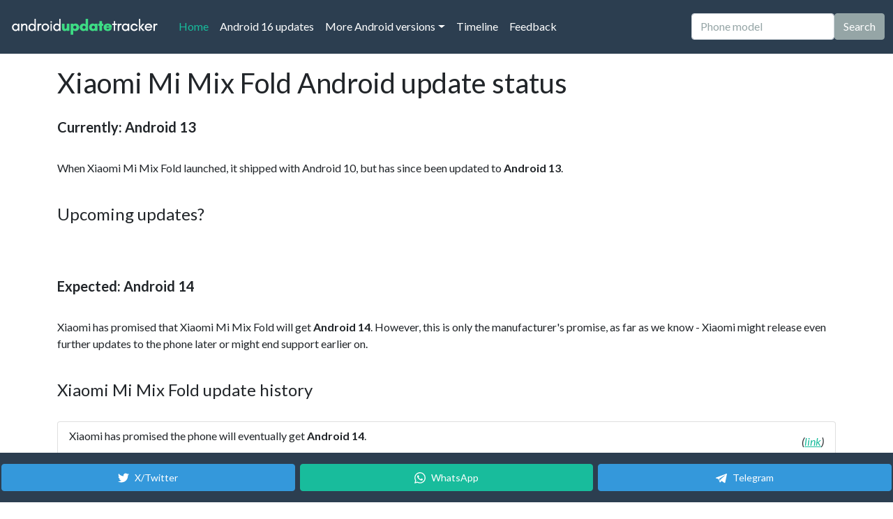

--- FILE ---
content_type: text/html;charset=utf-8
request_url: https://www.androidupdatetracker.com/p/xiaomi-mi-mix-fold
body_size: 14819
content:






























<!DOCTYPE html>
<html lang="en">
	<head>
		
			<title>Xiaomi Mi Mix Fold latest Android version info</title>
			<meta name="description" content="Find out what is the latest Android version for Xiaomi Mi Mix Fold. Full Android version update history.">
			<meta charset="UTF-8">
			<meta name="HandheldFriendly" content="true">
			<meta http-equiv="Content-Language" content="en">
			<meta name="viewport" content="width=device-width, initial-scale=1">
		

		<link rel="apple-touch-icon" sizes="180x180" href="/apple-touch-icon.png">
		<link rel="icon" type="image/png" sizes="32x32" href="/favicon-32x32.png">
		<link rel="icon" type="image/png" sizes="16x16" href="/favicon-16x16.png">
		
		<meta name="theme-color" content="#2C3E50">

		

			

			<script async src="https://www.googletagmanager.com/gtag/js?id=G-97S07X02S0"></script>
			<script>
			  window.dataLayer = window.dataLayer || [];
			  function gtag(){dataLayer.push(arguments);}
			  gtag('js', new Date());

			  gtag('config', 'G-97S07X02S0');
			</script>
			
		

		

		<link rel="preconnect" href="https://cdn.afterdawn.fi" crossorigin />

		<link rel="preconnect" href="https://fonts.googleapis.com">
		<link rel="preload" href="https://cdn.jsdelivr.net/npm/bootswatch@5.0.0/dist/flatly/bootstrap.min.css" as="style" crossorigin="anonymous">

		

		<link href="https://cdn.jsdelivr.net/npm/bootswatch@5.0.0/dist/flatly/bootstrap.min.css" rel="stylesheet" crossorigin="anonymous">
		<script src="https://cdn.jsdelivr.net/npm/bootstrap@5.0.0/dist/js/bootstrap.bundle.min.js" integrity="sha384-p34f1UUtsS3wqzfto5wAAmdvj+osOnFyQFpp4Ua3gs/ZVWx6oOypYoCJhGGScy+8" crossorigin="anonymous"></script>
		
		<style>
		.search-suggestions {
			position: absolute;
			top: 100%;
			left: 0;
			right: 0;
			background: white;
			border: 1px solid #dee2e6;
			border-top: none;
			border-radius: 0 0 0.375rem 0.375rem;
			box-shadow: 0 0.5rem 1rem rgba(0, 0, 0, 0.15);
			z-index: 1050;
			max-height: 300px;
			overflow-y: auto;
		}
		
		.search-suggestion-item {
			padding: 0.75rem 1rem;
			border-bottom: 1px solid #f8f9fa;
			cursor: pointer;
			transition: background-color 0.15s ease-in-out;
		}
		
		.search-suggestion-item:hover,
		.search-suggestion-item:focus {
			background-color: #f8f9fa;
		}
		
		.search-suggestion-item:last-child {
			border-bottom: none;
		}
		
		.search-suggestion-item .phone-name {
			font-weight: 500;
			color: #212529;
			margin-bottom: 0.25rem;
		}
		
		.search-suggestion-item .phone-url {
			font-size: 0.875rem;
			color: #6c757d;
		}
		
		.search-suggestion-item.highlighted {
			background-color: #e9ecef;
		}
		
		.search-suggestion-item.clickable {
			cursor: pointer;
			transition: background-color 0.15s ease-in-out;
		}
		
		.search-suggestion-item.clickable:hover {
			background-color: #e9ecef;
		}
		
		@media (max-width: 768px) {
			.search-suggestions {
				position: absolute;
				top: 100%;
				left: 0;
				right: 0;
				border-radius: 0 0 0.375rem 0.375rem;
				border-top: none;
				border-bottom: 1px solid #dee2e6;
				max-height: 300px;
				z-index: 1060;
				overflow-y: auto;
			}
			
			.search-suggestion-item {
				padding: 1rem;
				min-height: 60px;
			}
			
			/* Ensure search container has proper positioning context */
			.navbar .position-relative {
				position: relative !important;
			}
			
			/* When navbar is expanded, ensure suggestions are visible below the input */
			.navbar-collapse.show .search-suggestions {
				position: absolute;
				top: 100%;
				left: 0;
				right: 0;
				border-radius: 0 0 0.375rem 0.375rem;
				border-top: none;
				max-height: calc(100vh - 95px - 60px); /* Account for navbar and some bottom space */
				z-index: 1062; /* Above everything */
			}
		}
		
		/* Touch-friendly improvements */
		@media (hover: none) and (pointer: coarse) {
			.search-suggestion-item {
				min-height: 60px;
				padding: 1rem;
			}
			
			.search-suggestion-item.clickable {
				background-color: #f0f0f0;
				border-left: 3px solid #007bff;
			}
		}
		
		/* Mobile search form alignment fixes */
		@media (max-width: 991px) {
			.navbar .d-flex {
				align-items: center;
				gap: 0.5rem;
			}
			
			.navbar .form-control {
				margin: 0;
				flex: 1;
				min-width: 0;
			}
			
			.navbar .btn {
				margin: 0;
				height: 38px; /* Match input height */
				display: flex;
				align-items: center;
				justify-content: center;
				white-space: nowrap;
				flex-shrink: 0;
			}
			
			/* Ensure proper spacing in collapsed navbar */
			.navbar-collapse .d-flex {
				margin-top: 1rem;
				margin-bottom: 1rem;
				width: 100%;
			}
		}
		
		/* Extra small screens */
		@media (max-width: 576px) {
			.navbar .d-flex {
				flex-direction: column;
				gap: 0.75rem;
				width: 100%;
			}
			
			.navbar .form-control,
			.navbar .btn {
				width: 100%;
			}
			
			.navbar .btn {
				height: 44px; /* Larger touch target */
			}
		}
		
		/* Mobile-specific viewport adjustments */
		@media (max-width: 768px) {
			/* Ensure smooth scrolling on mobile */
			html {
				scroll-behavior: smooth;
			}
			
			/* Adjust navbar positioning for mobile */
			.navbar.fixed-top {
				position: fixed !important;
			}
			
			/* Ensure collapsed navbar content is properly visible when scrolled to top */
			.navbar-collapse.show {
				max-height: calc(100vh - 95px); /* Account for navbar height */
				overflow-y: auto;
			}
			
			/* When scrolled to top, ensure search input is prominent */
			.navbar-collapse.show .d-flex {
				position: relative;
				z-index: 1061; /* Above suggestions */
			}
			
			/* Ensure search suggestions are always visible below input */
			.navbar-collapse.show .position-relative {
				position: relative !important;
			}
			
			/* Ensure suggestions don't get cut off by viewport */
			.navbar-collapse.show .search-suggestions {
				max-height: 200px;
				overflow-y: auto;
			}
		}
		</style>

		
		
		

			<link rel="alternate" type="application/rss+xml" title="Android Update Tracker, list of latest Android updates" href="https://www.androidupdatetracker.com/feed" />

		

		

<script>(function(){/*

 Copyright The Closure Library Authors.
 SPDX-License-Identifier: Apache-2.0
*/
'use strict';var g=function(a){var b=0;return function(){return b<a.length?{done:!1,value:a[b++]}:{done:!0}}},l=this||self,m=/^[\w+/_-]+[=]{0,2}$/,p=null,q=function(){},r=function(a){var b=typeof a;if("object"==b)if(a){if(a instanceof Array)return"array";if(a instanceof Object)return b;var c=Object.prototype.toString.call(a);if("[object Window]"==c)return"object";if("[object Array]"==c||"number"==typeof a.length&&"undefined"!=typeof a.splice&&"undefined"!=typeof a.propertyIsEnumerable&&!a.propertyIsEnumerable("splice"))return"array";
if("[object Function]"==c||"undefined"!=typeof a.call&&"undefined"!=typeof a.propertyIsEnumerable&&!a.propertyIsEnumerable("call"))return"function"}else return"null";else if("function"==b&&"undefined"==typeof a.call)return"object";return b},u=function(a,b){function c(){}c.prototype=b.prototype;a.prototype=new c;a.prototype.constructor=a};var v=function(a,b){Object.defineProperty(l,a,{configurable:!1,get:function(){return b},set:q})};var y=function(a,b){this.b=a===w&&b||"";this.a=x},x={},w={};var aa=function(a,b){a.src=b instanceof y&&b.constructor===y&&b.a===x?b.b:"type_error:TrustedResourceUrl";if(null===p)b:{b=l.document;if((b=b.querySelector&&b.querySelector("script[nonce]"))&&(b=b.nonce||b.getAttribute("nonce"))&&m.test(b)){p=b;break b}p=""}b=p;b&&a.setAttribute("nonce",b)};var z=function(){return Math.floor(2147483648*Math.random()).toString(36)+Math.abs(Math.floor(2147483648*Math.random())^+new Date).toString(36)};var A=function(a,b){b=String(b);"application/xhtml+xml"===a.contentType&&(b=b.toLowerCase());return a.createElement(b)},B=function(a){this.a=a||l.document||document};B.prototype.appendChild=function(a,b){a.appendChild(b)};var C=function(a,b,c,d,e,f){try{var k=a.a,h=A(a.a,"SCRIPT");h.async=!0;aa(h,b);k.head.appendChild(h);h.addEventListener("load",function(){e();d&&k.head.removeChild(h)});h.addEventListener("error",function(){0<c?C(a,b,c-1,d,e,f):(d&&k.head.removeChild(h),f())})}catch(n){f()}};var ba=l.atob("aHR0cHM6Ly93d3cuZ3N0YXRpYy5jb20vaW1hZ2VzL2ljb25zL21hdGVyaWFsL3N5c3RlbS8xeC93YXJuaW5nX2FtYmVyXzI0ZHAucG5n"),ca=l.atob("WW91IGFyZSBzZWVpbmcgdGhpcyBtZXNzYWdlIGJlY2F1c2UgYWQgb3Igc2NyaXB0IGJsb2NraW5nIHNvZnR3YXJlIGlzIGludGVyZmVyaW5nIHdpdGggdGhpcyBwYWdlLg=="),da=l.atob("RGlzYWJsZSBhbnkgYWQgb3Igc2NyaXB0IGJsb2NraW5nIHNvZnR3YXJlLCB0aGVuIHJlbG9hZCB0aGlzIHBhZ2Uu"),ea=function(a,b,c){this.b=a;this.f=new B(this.b);this.a=null;this.c=[];this.g=!1;this.i=b;this.h=c},F=function(a){if(a.b.body&&!a.g){var b=function(){D(a);l.setTimeout(function(){return E(a,3)},50)};C(a.f,a.i,2,!0,function(){l[a.h]||b()},b);a.g=!0}},D=function(a){for(var b=G(1,5),c=0;c<b;c++){var d=H(a);a.b.body.appendChild(d);a.c.push(d)}b=H(a);b.style.bottom="0";b.style.left="0";b.style.position="fixed";b.style.width=G(100,110).toString()+"%";b.style.zIndex=G(2147483544,2147483644).toString();b.style["background-color"]=I(249,259,242,252,219,229);b.style["box-shadow"]="0 0 12px #888";b.style.color=I(0,10,0,10,0,10);b.style.display="flex";b.style["justify-content"]="center";b.style["font-family"]="Roboto, Arial";c=H(a);c.style.width=G(80,85).toString()+"%";c.style.maxWidth=G(750,775).toString()+"px";c.style.margin="24px";c.style.display="flex";c.style["align-items"]="flex-start";c.style["justify-content"]="center";d=A(a.f.a,"IMG");d.className=z();d.src=ba;d.style.height="24px";d.style.width="24px";d.style["padding-right"]="16px";var e=H(a),f=H(a);f.style["font-weight"]="bold";f.textContent=ca;var k=H(a);k.textContent=da;J(a,e,f);J(a,e,k);J(a,c,d);J(a,c,e);J(a,b,c);a.a=b;a.b.body.appendChild(a.a);b=G(1,5);for(c=0;c<b;c++)d=H(a),a.b.body.appendChild(d),a.c.push(d)},J=function(a,b,c){for(var d=G(1,5),e=0;e<d;e++){var f=H(a);b.appendChild(f)}b.appendChild(c);c=G(1,5);for(d=0;d<c;d++)e=H(a),b.appendChild(e)},G=function(a,b){return Math.floor(a+Math.random()*(b-a))},I=function(a,b,c,d,e,f){return"rgb("+G(Math.max(a,0),Math.min(b,255)).toString()+","+G(Math.max(c,0),Math.min(d,255)).toString()+","+G(Math.max(e,0),Math.min(f,255)).toString()+")"},H=function(a){a=A(a.f.a,"DIV");a.className=z();return a},E=function(a,b){0>=b||null!=a.a&&0!=a.a.offsetHeight&&0!=a.a.offsetWidth||(fa(a),D(a),l.setTimeout(function(){return E(a,b-1)},50))},fa=function(a){var b=a.c;var c="undefined"!=typeof Symbol&&Symbol.iterator&&b[Symbol.iterator];b=c?c.call(b):{next:g(b)};for(c=b.next();!c.done;c=b.next())(c=c.value)&&c.parentNode&&c.parentNode.removeChild(c);a.c=[];(b=a.a)&&b.parentNode&&b.parentNode.removeChild(b);a.a=null};var ia=function(a,b,c,d,e){var f=ha(c),k=function(n){n.appendChild(f);l.setTimeout(function(){f?(0!==f.offsetHeight&&0!==f.offsetWidth?b():a(),f.parentNode&&f.parentNode.removeChild(f)):a()},d)},h=function(n){document.body?k(document.body):0<n?l.setTimeout(function(){h(n-1)},e):b()};h(3)},ha=function(a){var b=document.createElement("div");b.className=a;b.style.width="1px";b.style.height="1px";b.style.position="absolute";b.style.left="-10000px";b.style.top="-10000px";b.style.zIndex="-10000";return b};var K={},L=null;var M=function(){},N="function"==typeof Uint8Array,O=function(a,b){a.b=null;b||(b=[]);a.j=void 0;a.f=-1;a.a=b;a:{if(b=a.a.length){--b;var c=a.a[b];if(!(null===c||"object"!=typeof c||Array.isArray(c)||N&&c instanceof Uint8Array)){a.g=b-a.f;a.c=c;break a}}a.g=Number.MAX_VALUE}a.i={}},P=[],Q=function(a,b){if(b<a.g){b+=a.f;var c=a.a[b];return c===P?a.a[b]=[]:c}if(a.c)return c=a.c[b],c===P?a.c[b]=[]:c},R=function(a,b,c){a.b||(a.b={});if(!a.b[c]){var d=Q(a,c);d&&(a.b[c]=new b(d))}return a.b[c]};
M.prototype.h=N?function(){var a=Uint8Array.prototype.toJSON;Uint8Array.prototype.toJSON=function(){var b;void 0===b&&(b=0);if(!L){L={};for(var c="ABCDEFGHIJKLMNOPQRSTUVWXYZabcdefghijklmnopqrstuvwxyz0123456789".split(""),d=["+/=","+/","-_=","-_.","-_"],e=0;5>e;e++){var f=c.concat(d[e].split(""));K[e]=f;for(var k=0;k<f.length;k++){var h=f[k];void 0===L[h]&&(L[h]=k)}}}b=K[b];c=[];for(d=0;d<this.length;d+=3){var n=this[d],t=(e=d+1<this.length)?this[d+1]:0;h=(f=d+2<this.length)?this[d+2]:0;k=n>>2;n=(n&3)<<4|t>>4;t=(t&15)<<2|h>>6;h&=63;f||(h=64,e||(t=64));c.push(b[k],b[n],b[t]||"",b[h]||"")}return c.join("")};try{return JSON.stringify(this.a&&this.a,S)}finally{Uint8Array.prototype.toJSON=a}}:function(){return JSON.stringify(this.a&&this.a,S)};var S=function(a,b){return"number"!==typeof b||!isNaN(b)&&Infinity!==b&&-Infinity!==b?b:String(b)};M.prototype.toString=function(){return this.a.toString()};var T=function(a){O(this,a)};u(T,M);var U=function(a){O(this,a)};u(U,M);var ja=function(a,b){this.c=new B(a);var c=R(b,T,5);c=new y(w,Q(c,4)||"");this.b=new ea(a,c,Q(b,4));this.a=b},ka=function(a,b,c,d){b=new T(b?JSON.parse(b):null);b=new y(w,Q(b,4)||"");C(a.c,b,3,!1,c,function(){ia(function(){F(a.b);d(!1)},function(){d(!0)},Q(a.a,2),Q(a.a,3),Q(a.a,1))})};var la=function(a,b){V(a,"internal_api_load_with_sb",function(c,d,e){ka(b,c,d,e)});V(a,"internal_api_sb",function(){F(b.b)})},V=function(a,b,c){a=l.btoa(a+b);v(a,c)},W=function(a,b,c){for(var d=[],e=2;e<arguments.length;++e)d[e-2]=arguments[e];e=l.btoa(a+b);e=l[e];if("function"==r(e))e.apply(null,d);else throw Error("API not exported.");};var X=function(a){O(this,a)};u(X,M);var Y=function(a){this.h=window;this.a=a;this.b=Q(this.a,1);this.f=R(this.a,T,2);this.g=R(this.a,U,3);this.c=!1};Y.prototype.start=function(){ma();var a=new ja(this.h.document,this.g);la(this.b,a);na(this)};
var ma=function(){var a=function(){if(!l.frames.googlefcPresent)if(document.body){var b=document.createElement("iframe");b.style.display="none";b.style.width="0px";b.style.height="0px";b.style.border="none";b.style.zIndex="-1000";b.style.left="-1000px";b.style.top="-1000px";b.name="googlefcPresent";document.body.appendChild(b)}else l.setTimeout(a,5)};a()},na=function(a){var b=Date.now();W(a.b,"internal_api_load_with_sb",a.f.h(),function(){var c;var d=a.b,e=l[l.btoa(d+"loader_js")];if(e){e=l.atob(e);
e=parseInt(e,10);d=l.btoa(d+"loader_js").split(".");var f=l;d[0]in f||"undefined"==typeof f.execScript||f.execScript("var "+d[0]);for(;d.length&&(c=d.shift());)d.length?f[c]&&f[c]!==Object.prototype[c]?f=f[c]:f=f[c]={}:f[c]=null;c=Math.abs(b-e);c=1728E5>c?0:c}else c=-1;0!=c&&(W(a.b,"internal_api_sb"),Z(a,Q(a.a,6)))},function(c){Z(a,c?Q(a.a,4):Q(a.a,5))})},Z=function(a,b){a.c||(a.c=!0,a=new l.XMLHttpRequest,a.open("GET",b,!0),a.send())};(function(a,b){l[a]=function(c){for(var d=[],e=0;e<arguments.length;++e)d[e-0]=arguments[e];l[a]=q;b.apply(null,d)}})("__d3lUW8vwsKlB__",function(a){"function"==typeof window.atob&&(a=window.atob(a),a=new X(a?JSON.parse(a):null),(new Y(a)).start())});}).call(this);

window.__d3lUW8vwsKlB__("[base64]");</script>

		
			
			
				
		<link rel="canonical" href="https://www.androidupdatetracker.com/p/xiaomi-mi-mix-fold" />
		<link rel="alternate" hreflang="en" href="https://www.androidupdatetracker.com/p/xiaomi-mi-mix-fold" />
		<link rel="alternate" hreflang="es" href="https://es.androidupdatetracker.com/p/xiaomi-mi-mix-fold" />
		<link rel="alternate" hreflang="fi" href="https://fi.androidupdatetracker.com/p/xiaomi-mi-mix-fold" />
		<link rel="alternate" hreflang="x-default" href="https://www.androidupdatetracker.com/p/xiaomi-mi-mix-fold" /> 
		<meta property="og:site_name" content="Android Update Tracker"/>
		<meta property="og:title" content="Xiaomi Mi Mix Fold latest Android version info"/>
		<meta property="og:type" content="article"/>
		<meta property="og:description" content="Find out what is the latest Android version for Xiaomi Mi Mix Fold. Full Android version update history."/>
		<meta property="og:locale" content="en" />
		<meta property="og:url" content="https://www.androidupdatetracker.com/p/xiaomi-mi-mix-fold"/> 
				<script type="application/ld+json">
				{
					"@context": "https://schema.org/",
					"@type": "FAQPage",
					"mainEntity": [
						{
							"@type": "Question",
							"name": "What is the latest Android version for Xiaomi Mi Mix Fold?",
							"acceptedAnswer": {
								"@type": "Answer",
								"text": "Currently, the latest stable Android version for Xiaomi Mi Mix Fold is Android 13."
							}
						}
					]
				}
				</script>
			
		
		<script async src="https://securepubads.g.doubleclick.net/tag/js/gpt.js"></script>
		<script>
		  window.googletag = window.googletag || {cmd: []};
		  googletag.cmd.push(function() {
			googletag.defineSlot('/2323545/aut-in-between', ['fluid', [300, 250], [980, 120], [336, 280], [300, 600], [320, 50], [970, 90], [300, 100], [300, 75], [980, 400], [728, 90], [320, 480], [300, 50], [320, 100]], 'div-gpt-ad-1657639588253-0').addService(googletag.pubads());
			googletag.pubads().enableSingleRequest();
			googletag.enableServices();
		  });
		</script>
		

		<script>
		// Search autocomplete functionality
		document.addEventListener('DOMContentLoaded', function() {
			let allPhones = [];
			let currentSuggestions = [];
			let selectedIndex = -1;
			let searchTimeout;
			
			const searchInput = document.getElementById('searchInput');
			const suggestionsContainer = document.getElementById('searchSuggestions');
			
			// Load phone list when page loads
			loadPhoneList();
			
			// Search input event handlers
			searchInput.addEventListener('input', handleSearchInput);
			searchInput.addEventListener('keydown', handleKeyDown);
			searchInput.addEventListener('focus', handleSearchFocus);
			searchInput.addEventListener('blur', handleSearchBlur);
			
			// Add mobile-specific scroll behavior
			searchInput.addEventListener('focus', handleMobileScroll);
			
			// Also handle input start for better mobile experience
			searchInput.addEventListener('input', function(e) {
				// On mobile, if this is the first character and menu is open, scroll to top
				if (window.innerWidth <= 768 && e.target.value.length === 1) {
					const navbarCollapse = document.getElementById('navbarColor02');
					if (navbarCollapse.classList.contains('show')) {
						// Small delay to allow mobile keyboard to appear
						setTimeout(() => {
							window.scrollTo({
								top: 0,
								behavior: 'smooth'
							});
						}, 100);
					}
				}
				
				// On mobile, also scroll up when typing to ensure input and suggestions are visible
				if (window.innerWidth <= 768 && e.target.value.length >= 2) {
					const navbarCollapse = document.getElementById('navbarColor02');
					if (navbarCollapse.classList.contains('show')) {
						// Scroll to bring the search input to the top of the viewport
						const searchInputRect = searchInput.getBoundingClientRect();
						const navbarHeight = 95; // Height of the fixed navbar
						
						// Calculate scroll amount to bring search input to top
						const scrollAmount = window.pageYOffset + searchInputRect.top - navbarHeight - 20;
						
						// Smooth scroll to position
						window.scrollTo({
							top: scrollAmount,
							behavior: 'smooth'
						});
					}
				}
			});
			
			// Load the complete phone list from API
			async function loadPhoneList() {
				try {
					console.log('Loading phone list from API...');
					searchInput.placeholder = 'Loading phones...';
					
					const response = await fetch('/list-of-phones');
					
					if (!response.ok) {
						throw new Error(`HTTP error! status: ${response.status}`);
					}
					
					const data = await response.json();
					console.log('API response:', data);
					
					if (data.status === 'success') {
						allPhones = data.phones;
						console.log(`Loaded ${allPhones.length} phones for search`);
						searchInput.placeholder = 'Phone model';
					} else {
						console.error('API returned error status:', data.message);
						searchInput.placeholder = 'Phone model';
					}
				} catch (error) {
					console.error('Error loading phone list:', error);
					searchInput.placeholder = 'Phone model';
					// Fallback: try to load from a different endpoint or show user-friendly message
				}
			}
			
			// Handle search input changes
			function handleSearchInput(e) {
				const query = e.target.value.trim();
				
				// Clear previous timeout
				if (searchTimeout) {
					clearTimeout(searchTimeout);
				}
				
				// Only search after 2+ characters
				if (query.length < 2) {
					hideSuggestions();
					return;
				}
				
				// Debounce search to avoid too many searches
				searchTimeout = setTimeout(() => {
					performSearch(query);
				}, 150);
			}
			
			// Perform the actual search
			function performSearch(query) {
				// If phone list hasn't loaded, just hide suggestions
				if (allPhones.length === 0) {
					hideSuggestions();
					return;
				}
				
				const searchTerm = query.toLowerCase();
				const allMatches = [];
				const displayResults = [];
				
				// Find all matches first
				for (let phone of allPhones) {
					if (phone.display_name.toLowerCase().includes(searchTerm) ||
						phone.manufacturer.toLowerCase().includes(searchTerm) ||
						phone.model.toLowerCase().includes(searchTerm)) {
						
						allMatches.push(phone);
					}
				}
				
				// Take only first 3 for display
				for (let i = 0; i < Math.min(3, allMatches.length); i++) {
					displayResults.push(allMatches[i]);
				}
				
				currentSuggestions = displayResults;
				showSuggestions(displayResults, allMatches.length, query);
			}
			
			// Show search suggestions
			function showSuggestions(suggestions, totalCount, query) {
				suggestionsContainer.innerHTML = '';
				
				// Update ARIA attributes
				searchInput.setAttribute('aria-expanded', 'true');
				
				if (suggestions.length === 0) {
					// Show "no results" message
					const noResultsItem = document.createElement('div');
					noResultsItem.className = 'search-suggestion-item';
					noResultsItem.setAttribute('role', 'option');
					noResultsItem.setAttribute('aria-selected', 'false');
					noResultsItem.innerHTML = `
						<div class="phone-name" style="color: #6c757d; font-style: italic;">No phones found</div>
						<div class="phone-url" style="color: #6c757d;">Try a different search term</div>
					`;
					suggestionsContainer.appendChild(noResultsItem);
					suggestionsContainer.style.display = 'block';
					return;
				}
				
				// Add results count header as clickable link
				const resultsHeader = document.createElement('div');
				resultsHeader.className = 'search-suggestion-item clickable';
				resultsHeader.style.backgroundColor = '#f8f9fa';
				resultsHeader.style.fontSize = '0.875rem';
				resultsHeader.style.color = '#6c757d';
				resultsHeader.style.borderBottom = '2px solid #dee2e6';
				resultsHeader.innerHTML = `Found ${totalCount} phone${totalCount !== 1 ? 's' : ''} - Click to see all results`;
				
				// Make it clickable to go to full search results
				resultsHeader.addEventListener('click', () => {
					window.location.href = `/search/${encodeURIComponent(query)}`;
				});
				
				suggestionsContainer.appendChild(resultsHeader);
				
				suggestions.forEach((phone, index) => {
					const item = document.createElement('div');
					item.className = 'search-suggestion-item';
					item.dataset.index = index;
					item.setAttribute('role', 'option');
					item.setAttribute('aria-selected', 'false');
					item.innerHTML = `
						<div class="phone-name">${phone.display_name}</div>
					`;
					
					// Add click event
					item.addEventListener('click', () => selectSuggestion(phone));
					
					// Add mouse events for highlighting
					item.addEventListener('mouseenter', () => {
						selectedIndex = index;
						updateHighlightedItem();
					});
					
					suggestionsContainer.appendChild(item);
				});
				
				suggestionsContainer.style.display = 'block';
				selectedIndex = -1;
			}
			
			// Hide search suggestions
			function hideSuggestions() {
				suggestionsContainer.style.display = 'none';
				currentSuggestions = [];
				selectedIndex = -1;
				
				// Update ARIA attributes
				searchInput.setAttribute('aria-expanded', 'false');
			}
			
			// Handle keyboard navigation
			function handleKeyDown(e) {
				if (currentSuggestions.length === 0) return;
				
				switch (e.key) {
					case 'ArrowDown':
						e.preventDefault();
						// Skip the header row (index 0), start from actual phone suggestions
						if (selectedIndex === -1) {
							selectedIndex = 0; // First phone suggestion
						} else {
							selectedIndex = Math.min(selectedIndex + 1, currentSuggestions.length - 1);
						}
						updateHighlightedItem();
						break;
						
					case 'ArrowUp':
						e.preventDefault();
						if (selectedIndex <= 0) {
							selectedIndex = -1; // No selection
						} else {
							selectedIndex = Math.max(selectedIndex - 1, 0);
						}
						updateHighlightedItem();
						break;
						
					case 'Enter':
						e.preventDefault();
						if (selectedIndex >= 0 && selectedIndex < currentSuggestions.length) {
							selectSuggestion(currentSuggestions[selectedIndex]);
						} else {
							// Submit the form if no suggestion is selected
							searchInput.form.submit();
						}
						break;
						
					case 'Escape':
						hideSuggestions();
						searchInput.blur();
						break;
				}
			}
			
			// Update highlighted item
			function updateHighlightedItem() {
				const items = suggestionsContainer.querySelectorAll('.search-suggestion-item');
				items.forEach((item, index) => {
					// Skip the header row (index 0) - it should never be highlighted
					if (index === 0) {
						item.classList.remove('highlighted');
						item.setAttribute('aria-selected', 'false');
						return;
					}
					
					// Adjust index for phone suggestions (subtract 1 to account for header)
					const phoneIndex = index - 1;
					const isHighlighted = phoneIndex === selectedIndex;
					item.classList.toggle('highlighted', isHighlighted);
					item.setAttribute('aria-selected', isHighlighted.toString());
				});
			}
			
			// Handle suggestion selection
			function selectSuggestion(phone) {
				// Navigate to the phone page
				window.location.href = phone.url;
			}
			
			// Handle search focus
			function handleSearchFocus() {
				if (searchInput.value.trim().length >= 2 && currentSuggestions.length > 0) {
					// Re-run search to get current total count
					performSearch(searchInput.value.trim());
				}
			}
			
			// Handle search blur
			function handleSearchBlur() {
				// Delay hiding to allow for clicks on suggestions
				setTimeout(() => {
					hideSuggestions();
				}, 200);
			}
			
			// Handle mobile scroll behavior
			function handleMobileScroll() {
				// Only scroll on mobile devices
				if (window.innerWidth <= 768) {
					// Check if navbar is collapsed (hamburger menu is open)
					const navbarCollapse = document.getElementById('navbarColor02');
					const isNavbarCollapsed = navbarCollapse.classList.contains('show');
					
					if (isNavbarCollapsed) {
						// When hamburger menu is open, scroll to bring the search input to top of viewport
						// This ensures the search input and suggestions are visible above mobile keyboard
						const searchInputRect = searchInput.getBoundingClientRect();
						const navbarHeight = 95; // Height of the fixed navbar
						
						// Calculate how much to scroll to bring search input to top
						const scrollAmount = window.pageYOffset + searchInputRect.top - navbarHeight - 20; // 20px padding
						
						// Smooth scroll to position
						window.scrollTo({
							top: scrollAmount,
							behavior: 'smooth'
						});
					} else {
						// When navbar is collapsed (normal state), scroll to bring search input to top
						const searchInputRect = searchInput.getBoundingClientRect();
						const navbarHeight = 95; // Height of the fixed navbar
						
						// Calculate how much to scroll to bring search input to top
						const scrollAmount = window.pageYOffset + searchInputRect.top - navbarHeight - 20; // 20px padding
						
						// Smooth scroll to position
						window.scrollTo({
							top: scrollAmount,
							behavior: 'smooth'
						});
					}
				}
			}
			
			// Close suggestions when clicking outside
			document.addEventListener('click', function(e) {
				if (!searchInput.contains(e.target) && !suggestionsContainer.contains(e.target)) {
					hideSuggestions();
				}
			});
			
			// Handle window resize to adjust scroll behavior
			window.addEventListener('resize', function() {
				// If switching from mobile to desktop, hide suggestions
				if (window.innerWidth > 768) {
					hideSuggestions();
				}
			});
		});
		</script>

	</head>
	<body class="d-flex flex-column h-100">

		<header>

			<nav class="navbar navbar-expand-lg navbar-dark bg-primary fixed-top">
			  <div class="container-fluid">
				
					<a class="navbar-brand" href="/" title="To Android Update Tracker homepage"><img src="/androidupdatetracker_white_220.png" width="220" height="34" alt="AndroidUpdateTracker logo" border=0 /></a>
				
				<button class="navbar-toggler" type="button" data-bs-toggle="collapse" data-bs-target="#navbarColor02" aria-controls="navbarColor02" aria-expanded="false" aria-label="Toggle navigation">
				  <span class="navbar-toggler-icon"></span>
				</button>

				<div class="collapse navbar-collapse" id="navbarColor02">
				  <ul class="navbar-nav me-auto">
					
						
						<li class="nav-item">
							<a class="nav-link active" href="/">Home
								<span class="visually-hidden">(current)</span>
							</a>
						</li>
					
					
						<li class="nav-item">
							
							<a class="nav-link" href="/android/16">Android 16 updates</a>
						</li>
					

					<li class="nav-item dropdown">
						
							
							<a class="nav-link dropdown-toggle" data-bs-toggle="dropdown" href="#" role="button" aria-haspopup="true" aria-expanded="false">More Android versions</a>
						
						<div class="dropdown-menu">
							
								
								<a class="dropdown-item" href="/android/15">Android 15 updates</a>
							
							
								
								<a class="dropdown-item" href="/android/17">Android 17 updates</a>
							
						</div>
					</li>

					
						<li class="nav-item">
							
								
								<a class="nav-link" href="/update-matrix">Timeline</a>
							
						</li>
					
					<li class="nav-item">
						
							
							<a class="nav-link" href="/feedback">Feedback</a>
						
					</li>
				  </ul>
					
						<form class="d-flex" action="/search.cfm" method="get">
							<div class="position-relative">
								<input class="form-control me-sm-2" type="text" name="q" id="searchInput" placeholder="Phone model" autocomplete="off" aria-autocomplete="list" aria-expanded="false" aria-controls="searchSuggestions" role="combobox">
								<div id="searchSuggestions" class="search-suggestions" style="display: none;" role="listbox" aria-label="Phone search suggestions"></div>
							</div>
							<button class="btn btn-secondary my-2 my-sm-0" type="submit">Search</button>
						</form>
					
				</div>
			  </div>
			</nav>
		</header>

		<main class="flex-shrink-0">

			<div class="container-md pb-3" style="padding-top: 95px;">



		

			

			

			<h1 class="h2">Xiaomi Mi Mix Fold Android update status</h1>

			<p style="font-size:20px;" class="pt-3 pb-3">
				
				<strong>Currently: Android 13</strong>
			</p>


			

				

					<p>
						

						When Xiaomi Mi Mix Fold launched, it shipped with Android 10, but has since been updated to <strong>Android 13</strong>.

						

					</p>

				

			

			

			

				

				<h2 class="h4 pt-4">Upcoming updates?</h2>
				
				<!-- AUT / phone info box ad -->
				
				
				<!-- /2323545/aut-in-between -->
<div id='div-gpt-ad-1657639588253-0' style='min-width: 300px; min-height: 50px; max-width: 100%; overflow: hidden;'>
  <script>
    googletag.cmd.push(function() { googletag.display('div-gpt-ad-1657639588253-0'); });
  </script>
</div>

				

					<p style="font-size:20px;" class="pt-3 pb-3">
						
						<strong>
							Expected: Android 14
							
						</strong>
					</p>
					
					

						<p>

							
							Xiaomi has promised that Xiaomi Mi Mix Fold will get <b>Android 14</b>. 
							
							
							
							However, this is only the manufacturer's promise, as far as we know - Xiaomi might release even further updates to the phone later or might end support earlier on.
							
						</p>
					
					

					

				

			

			

			

				


				<h2 class="h4 pt-4 pb-3">Xiaomi Mi Mix Fold update history</h2>

				<ul class="list-group" style="margin-top:15px;">
					
						<li class="list-group-item d-flex justify-content-between align-items-center">

							<p class="card-text">

								
									
									Xiaomi has promised the phone will eventually get <b>Android 14</b>.
									
									
									
								

							</p>

							

							
								<p class="card-text">
									
									
										<i>(<a href="https://xiaomiui.net/miui-15-update-eligible-devices-47216/" target="_blank" rel="noreferrer">link</a>)</i>
									
								</p>
							

							

						</li>

					
						<li class="list-group-item d-flex justify-content-between align-items-center">

							<p class="card-text">

								
								
									
										
										Official, stable version of <b>Android 13</b> released for Xiaomi Mi Mix Fold.
										
										
									

								

							</p>

							

							
								<p class="card-text">
									
									
										<i>(<a href="https://mifirmware.com/mi-mix-fold/" target="_blank" rel="noreferrer">link</a>)</i>
									
								</p>
							

							

						</li>

					
						<li class="list-group-item d-flex justify-content-between align-items-center">

							<p class="card-text">

								
								
									
										
										Official, stable version of <b>Android 12</b> released for Xiaomi Mi Mix Fold.
										
										
									

								

							</p>

							

							
								<p class="card-text">
									
									
										<i>(<a href="https://www.gizmochina.com/2022/09/02/xiaomi-mi-mix-fold-is-receiving-android-12-update-only-now/" target="_blank" rel="noreferrer">link</a>)</i>
									
								</p>
							

							
								<span class="badge bg-primary rounded-pill">2022-09-02</span>
							

						</li>

					
						<li class="list-group-item d-flex justify-content-between align-items-center">

							<p class="card-text">

								
								
									
										
										Official, stable version of <b>Android 11</b> released for Xiaomi Mi Mix Fold.
										
										
									

								

							</p>

							

							

							

						</li>

					
						<li class="list-group-item d-flex justify-content-between align-items-center">

							<p class="card-text">

								
								
									
										
										Xiaomi Mi Mix Fold gets released, ships with <b>Android 10</b>. 
										
										
									

								

							</p>

							

							

							
								<span class="badge bg-primary rounded-pill">2021-04-16</span>
							

						</li>

					

				</ul>

			

			

			<p class="text-center pt-3">
				<a href="https://twitter.com/Android_AUT" target="_blank" class="btn btn-info btn-lg">Follow us on Twitter!
					<svg xmlns="http://www.w3.org/2000/svg" width="16" height="16" fill="currentColor" class="bi bi-arrow-right" viewBox="0 0 16 16">
						<path fill-rule="evenodd" d="M1 8a.5.5 0 0 1 .5-.5h11.793l-3.147-3.146a.5.5 0 0 1 .708-.708l4 4a.5.5 0 0 1 0 .708l-4 4a.5.5 0 0 1-.708-.708L13.293 8.5H1.5A.5.5 0 0 1 1 8z"></path>
					</svg>
				</a>
			</p>

			

				<p class="text-center pt-3">
					<a href="/policy/xiaomi" class="btn btn-info btn-lg">Xiaomi Android Update Policy
						<svg xmlns="http://www.w3.org/2000/svg" width="16" height="16" fill="currentColor" class="bi bi-arrow-right" viewBox="0 0 16 16">
							<path fill-rule="evenodd" d="M1 8a.5.5 0 0 1 .5-.5h11.793l-3.147-3.146a.5.5 0 0 1 .708-.708l4 4a.5.5 0 0 1 0 .708l-4 4a.5.5 0 0 1-.708-.708L13.293 8.5H1.5A.5.5 0 0 1 1 8z"></path>
						</svg>
					</a>
				</p>

			
			
			

				<p class="text-center pt-3">
					<a href="/specs/xiaomi-mi-mix-fold" class="btn btn-success btn-lg">Xiaomi Mi Mix Fold tech specs
						<svg xmlns="http://www.w3.org/2000/svg" width="16" height="16" fill="currentColor" class="bi bi-arrow-right" viewBox="0 0 16 16">
							<path fill-rule="evenodd" d="M1 8a.5.5 0 0 1 .5-.5h11.793l-3.147-3.146a.5.5 0 0 1 .708-.708l4 4a.5.5 0 0 1 0 .708l-4 4a.5.5 0 0 1-.708-.708L13.293 8.5H1.5A.5.5 0 0 1 1 8z"></path>
						</svg>
					</a>
				</p>


			

			

				
				
				
			
				
				
					<h2 class="h4 pt-4 pb-3">Latest phones and their specs</h2>
					
					<div class="container">
					
						

							<a href="/specs/motorola-signature" class="row align-items-center border-0">

								

									<div class="list-group-item col-1 border-0" style="min-width: 100px;">
										<img src="https://cdn.afterdawn.fi/hardware/thumb/15147.jpg"  alt="Motorola Signature" width="80" height="60" loading="lazy">
									</div>

								

								<span class="list-group-item col-8 border-0" style="height:82px; display: flex; align-items: center; font-size: 18px; font-weight: 600;">Motorola Signature</span>

							</a>
						
						

							<a href="/specs/samsung-galaxy-a07-5g" class="row align-items-center border-0">

								

									<div class="list-group-item col-1 border-0" style="min-width: 100px;">
										<img src="https://cdn.afterdawn.fi/hardware/thumb/15150.jpg"  alt="Samsung Galaxy A07 (5G)" width="80" height="60" loading="lazy">
									</div>

								

								<span class="list-group-item col-8 border-0" style="height:82px; display: flex; align-items: center; font-size: 18px; font-weight: 600;">Samsung Galaxy A07 (5G)</span>

							</a>
						
						

							<a href="/specs/oneplus-15r" class="row align-items-center border-0">

								

									<div class="list-group-item col-1 border-0" style="min-width: 100px;">
										<img src="https://cdn.afterdawn.fi/hardware/thumb/15131.jpg"  alt="OnePlus 15R" width="80" height="60" loading="lazy">
									</div>

								

								<span class="list-group-item col-8 border-0" style="height:82px; display: flex; align-items: center; font-size: 18px; font-weight: 600;">OnePlus 15R</span>

							</a>
						
						

							<a href="/specs/xiaomi-poco-f8-pro" class="row align-items-center border-0">

								

									<div class="list-group-item col-1 border-0" style="min-width: 100px;">
										<img src="https://cdn.afterdawn.fi/hardware/thumb/15129.jpg"  alt="Xiaomi Poco F8 Pro" width="80" height="60" loading="lazy">
									</div>

								

								<span class="list-group-item col-8 border-0" style="height:82px; display: flex; align-items: center; font-size: 18px; font-weight: 600;">Xiaomi Poco F8 Pro</span>

							</a>
						
						

							<a href="/specs/xiaomi-poco-f8-ultra" class="row align-items-center border-0">

								

									<div class="list-group-item col-1 border-0" style="min-width: 100px;">
										<img src="https://cdn.afterdawn.fi/hardware/thumb/15128.jpg"  alt="Xiaomi Poco F8 Ultra" width="80" height="60" loading="lazy">
									</div>

								

								<span class="list-group-item col-8 border-0" style="height:82px; display: flex; align-items: center; font-size: 18px; font-weight: 600;">Xiaomi Poco F8 Ultra</span>

							</a>
						
						
					
					</div>
				
				
			
			
						
			
				
			<div class="card text-black bg-light mt-5">
				<div class="card-body">
					
										<h4 class="card-title mb-3">Why my phone still has the older Android version...?</h4>
					<p class="card-text">We have crafted a guide where we try to explain in detail <a href="https://www.androidupdatetracker.com/guide/why-phone-wont-update-to-new-android">why your phone hasn't received the latest Android update yet - and what can you do about it</a>.</p>
<p class="card-text">If you think we have wrong information on this page, <a href="/feedback">please contact us</a> and we will fix the issue immediately.
</p>
				</div>
			</div>

			<style>
				#disqus_thread {
					min-height: 100px;
					max-width: 750px;
				}
			</style>
			
			
			
			<h2 class="h4 pt-4 pb-3">Comments</h2>
			
			<div id="disqus_thread">
				<div id="disqus_thread_loader">Loading comments</div>
			</div>

			<script>
				var disqus_config = function () {
					this.page.url = 'https://www.androidupdatetracker.com/p/xiaomi-mi-mix-fold';
					
						this.page.identifier = 27964;
					
					this.language = 'en';
				};

				var disqus_observer = new IntersectionObserver(function(entries) {
					// comments section reached
					// start loading Disqus now
					if(entries[0].isIntersecting) {
						(function() {
							var d = document, s = d.createElement('script');
							s.src = 'https://android-update-tracker.disqus.com/embed.js';
							s.setAttribute('data-timestamp', +new Date());
							(d.head || d.body).appendChild(s);
						})();

						// once executed, stop observing
						disqus_observer.disconnect();
					}
				}, { threshold: [0] });
				disqus_observer.observe(document.querySelector("#disqus_thread"));
			</script>


		


			</div>
		</main>

		<footer class="footer text-white mt-auto py-3" style="background-color: rgb(76, 92, 94); margin-bottom: 68px;">
			<div class="container-fluid text-center">
				
					&copy; 2026 Android Update Tracker
					<br/>
					
						English
					
					|
					
						<a href="https://es.androidupdatetracker.com/"><span lang="es">Espa&ntilde;ol</span></a>
					
					|
					
						<a href="https://fi.androidupdatetracker.com/"><span lang="fi">Suomeksi</span></a>
					
				
			</div>
		</footer>

		<style>
		.social-btn {
			display: flex !important;
			align-items: center;
			justify-content: center;
			white-space: nowrap;
			min-width: 0;
			flex: 1;
			margin: 0 2px;
			padding: 8px 12px;
			font-size: 14px;
		}
		
		.social-text {
			overflow: hidden;
			text-overflow: ellipsis;
			white-space: nowrap;
		}
		
		@media (max-width: 576px) {
			.social-btn {
				font-size: 12px;
				padding: 6px 8px;
			}
		}
		
		@media (max-width: 480px) {
			.social-btn {
				font-size: 11px;
				padding: 4px 6px;
			}
		}
		</style>

		<nav class="navbar navbar-expand-lg navbar-dark bg-primary fixed-bottom justify-content-center">
		   
			<a href="https://twitter.com/Android_AUT" target="_blank" class="btn btn-info social-btn" title="Follow Android Update Tracker X/Twitter account" rel="noopener me">
				<svg xmlns="http://www.w3.org/2000/svg" width="16" height="16" fill="currentColor" preserveAspectRatio="xMidYMid meet" viewBox="0 0 24 24" style="margin-right:8px; flex-shrink: 0;">
					<path d="M24 4.557c-.883.392-1.832.656-2.828.775 1.017-.609 1.798-1.574 2.165-2.724-.951.564-2.005.974-3.127 1.195-.897-.957-2.178-1.555-3.594-1.555-3.179 0-5.515 2.966-4.797 6.045-4.091-.205-7.719-2.165-10.148-5.144-1.29 2.213-.669 5.108 1.523 6.574-.806-.026-1.566-.247-2.229-.616-.054 2.281 1.581 4.415 3.949 4.89-.693.188-1.452.232-2.224.084.626 1.956 2.444 3.379 4.6 3.419-2.07 1.623-4.678 2.348-7.29 2.04 2.179 1.397 4.768 2.212 7.548 2.212 9.142 0 14.307-7.721 13.995-14.646.962-.695 1.797-1.562 2.457-2.549z"><title>Twitter logo</title></path>
				</svg>
				<span class="social-text">X/Twitter</span>
			</a>

			&nbsp;

			<a href="https://whatsapp.com/channel/0029VaGM9KkHbFV3ELDYoC1N" target="_blank" class="btn btn-success social-btn" title="Follow Android Update Tracker WhatsApp channel" rel="noopener me">
				<svg width="16px" height="16px" viewBox="0 0 24 24" fill="currentcolor" role="img" xmlns="http://www.w3.org/2000/svg" style="margin-right:8px; flex-shrink: 0;"><title>WhatsApp icon</title><path d="M17.472 14.382c-.297-.149-1.758-.867-2.03-.967-.273-.099-.471-.148-.67.15-.197.297-.767.966-.94 1.164-.173.199-.347.223-.644.075-.297-.15-1.255-.463-2.39-1.475-.883-.788-1.48-1.761-1.653-2.059-.173-.297-.018-.458.13-.606.134-.133.298-.347.446-.52.149-.174.198-.298.298-.497.099-.198.05-.371-.025-.52-.075-.149-.669-1.612-.916-2.207-.242-.579-.487-.5-.669-.51-.173-.008-.371-.01-.57-.01-.198 0-.52.074-.792.372-.272.297-1.04 1.016-1.04 2.479 0 1.462 1.065 2.875 1.213 3.074.149.198 2.096 3.2 5.077 4.487.709.306 1.262.489 1.694.625.712.227 1.36.195 1.871.118.571-.085 1.758-.719 2.006-1.413.248-.694.248-1.289.173-1.413-.074-.124-.272-.198-.57-.347m-5.421 7.403h-.004a9.87 9.87 0 01-5.031-1.378l-.361-.214-3.741.982.998-3.648-.235-.374a9.86 9.86 0 01-1.51-5.26c.001-5.45 4.436-9.884 9.888-9.884 2.64 0 5.122 1.03 6.988 2.898a9.825 9.825 0 012.893 6.994c-.003 5.45-4.437 9.884-9.885 9.884m8.413-18.297A11.815 11.815 0 0012.05 0C5.495 0 .16 5.335.157 11.892c0 2.096.547 4.142 1.588 5.945L.057 24l6.305-1.654a11.882 11.882 0 005.683 1.448h.005c6.554 0 11.89-5.335 11.893-11.893a11.821 11.821 0 00-3.48-8.413Z"></path></svg>
				<span class="social-text">WhatsApp</span>
			</a>

			&nbsp;

			<a href="https://t.me/AndroidUT" target="_blank" class="btn btn-info social-btn" title="Follow Android Update Tracker Telegram channel" rel="noopener me">
				<svg xmlns="http://www.w3.org/2000/svg" width="16" height="16" fill="currentColor" viewBox="0 0 24 24" style="fill-rule:evenodd;clip-rule:evenodd;stroke-linejoin:round;stroke-miterlimit:1.41421; margin-right:8px; flex-shrink: 0;">
					<path id="telegram-1" d="M18.384,22.779c0.322,0.228 0.737,0.285 1.107,0.145c0.37,-0.141 0.642,-0.457 0.724,-0.84c0.869,-4.084 2.977,-14.421 3.768,-18.136c0.06,-0.28 -0.04,-0.571 -0.26,-0.758c-0.22,-0.187 -0.525,-0.241 -0.797,-0.14c-4.193,1.552 -17.106,6.397 -22.384,8.35c-0.335,0.124 -0.553,0.446 -0.542,0.799c0.012,0.354 0.25,0.661 0.593,0.764c2.367,0.708 5.474,1.693 5.474,1.693c0,0 1.452,4.385 2.209,6.615c0.095,0.28 0.314,0.5 0.603,0.576c0.288,0.075 0.596,-0.004 0.811,-0.207c1.216,-1.148 3.096,-2.923 3.096,-2.923c0,0 3.572,2.619 5.598,4.062Zm-11.01,-8.677l1.679,5.538l0.373,-3.507c0,0 6.487,-5.851 10.185,-9.186c0.108,-0.098 0.123,-0.262 0.033,-0.377c-0.089,-0.115 -0.253,-0.142 -0.376,-0.064c-4.286,2.737 -11.894,7.596 -11.894,7.596Z"><title>Telegram logo</title></path>
				</svg>
				<span class="social-text">Telegram</span>
			</a>
		</nav>


	</body>
</html>





--- FILE ---
content_type: text/html; charset=utf-8
request_url: https://www.google.com/recaptcha/api2/aframe
body_size: 267
content:
<!DOCTYPE HTML><html><head><meta http-equiv="content-type" content="text/html; charset=UTF-8"></head><body><script nonce="-ovHmTu9FH7z-lBvjLkVeQ">/** Anti-fraud and anti-abuse applications only. See google.com/recaptcha */ try{var clients={'sodar':'https://pagead2.googlesyndication.com/pagead/sodar?'};window.addEventListener("message",function(a){try{if(a.source===window.parent){var b=JSON.parse(a.data);var c=clients[b['id']];if(c){var d=document.createElement('img');d.src=c+b['params']+'&rc='+(localStorage.getItem("rc::a")?sessionStorage.getItem("rc::b"):"");window.document.body.appendChild(d);sessionStorage.setItem("rc::e",parseInt(sessionStorage.getItem("rc::e")||0)+1);localStorage.setItem("rc::h",'1768839798277');}}}catch(b){}});window.parent.postMessage("_grecaptcha_ready", "*");}catch(b){}</script></body></html>

--- FILE ---
content_type: application/javascript; charset=utf-8
request_url: https://fundingchoicesmessages.google.com/f/AGSKWxUvNb2yPQ2jycTOWLlBDqw42IpCnpkcyQ7iERoO3WQPdoCVOYD1lH_O2AT76fUoJLvUjugE-r0h3w6p_SkoBpP3FaPhNQTGaOmvjIDJU5WbG5ZqigAZVK9JH2shfOM5N2f4uky4BmJq5dub7lfsLP4xIjcoSzaQAIALXbdpGSzsOUVBfu9siBUcA0UQ/_/GoogleAdSense-/polopoly_fs/ad-_skyscraper160x600./banner.gif?/mad.aspx?
body_size: -1290
content:
window['3d7e3238-8171-4a5f-b951-61df1aff9983'] = true;